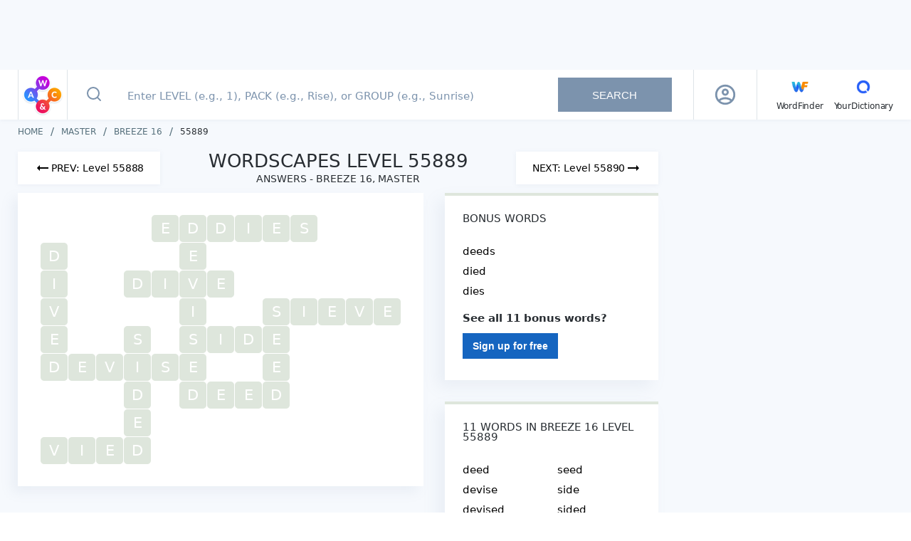

--- FILE ---
content_type: text/javascript
request_url: https://wordscapes.yourdictionary.com/static/js/10.367aa8fec0e0d6707935.js
body_size: 864
content:
(window.webpackJsonp=window.webpackJsonp||[]).push([[10],{"1lO+":function(e,t,r){"use strict";r.r(t);var a={name:"Breadcrumbs",props:{items:{type:Array,required:!1,default:function(){return[]}}},methods:{onHomePageClick:function(){this.$store.dispatch("trackEvent",{eventCategory:"Breadcrumb",eventAction:"Click on HP breadcrumb ".concat(this.$t("BreadcrumbWordscapesHomeText"))})},onBreadcrumbClick:function(e){this.$emit("onBreadcrumbClick",e)}}},i=(r("PCGP"),r("KHd+")),n=Object(i.a)(a,(function(){var e=this,t=e._self._c;return e._self._setupProxy,t("ul",{staticClass:"breadcrumb"},[t("li",{staticClass:"breadcrumb__item"},[t("router-link",{staticClass:"breadcrumb__link",attrs:{to:e.$t("BreadcrumbWordscapesHomeUrl")}},[t("span",{on:{click:e.onHomePageClick}},[e._v("\n\t\t\t\t"+e._s(e.$t("BreadcrumbWordscapesHomeText"))+"\n\t\t\t")])])],1),e._v(" "),e._l(e.items,(function(r){return t("li",{key:r.label,staticClass:"breadcrumb__item"},[r.url?t("router-link",{staticClass:"breadcrumb__link",attrs:{to:r.url.toLowerCase()}},[t("span",{on:{click:function(t){return e.onBreadcrumbClick(r)}}},[e._v("\n\t\t\t\t"+e._s(r.label)+"\n\t\t\t")])]):t("span",[e._v("\n\t\t\t"+e._s(r.label)+"\n\t\t")])],1)}))],2)}),[],!1,null,"0d5b7eb4",null);t.default=n.exports},EVuc:function(e,t,r){(t=r("JPst")(!1)).push([e.i,'.breadcrumb[data-v-0d5b7eb4]{-webkit-box-align:center;-webkit-align-items:center;-ms-flex-align:center;align-items:center;display:-webkit-box;display:-webkit-flex;display:-ms-flexbox;display:flex;margin-bottom:20px}.breadcrumb__item[data-v-0d5b7eb4]{-webkit-box-align:center;-webkit-align-items:center;-ms-flex-align:center;align-items:center;color:#282d32;display:-webkit-box;display:-webkit-flex;display:-ms-flexbox;display:flex;font-size:12px;line-height:15px;text-transform:uppercase}.breadcrumb__item+.breadcrumb__item[data-v-0d5b7eb4]::before{color:#546e7a;content:"/";font-size:15px;padding:0 10px}.breadcrumb__link[data-v-0d5b7eb4]{color:#546e7a;display:block;font-size:12px;line-height:15px;text-decoration:none;text-transform:uppercase}',""]),e.exports=t},PCGP:function(e,t,r){"use strict";r("jxrB")},jxrB:function(e,t,r){var a=r("EVuc");a.__esModule&&(a=a.default),"string"==typeof a&&(a=[[e.i,a,""]]),a.locals&&(e.exports=a.locals),(0,r("SZ7m").default)("4b8379b5",a,!0,{})}}]);
//# sourceMappingURL=10.367aa8fec0e0d6707935.js.map

--- FILE ---
content_type: text/javascript
request_url: https://wordscapes.yourdictionary.com/static/js/8.a0e6d5594139c21121a5.js
body_size: 786
content:
(window.webpackJsonp=window.webpackJsonp||[]).push([[8],{"2MgV":function(t,a,e){var o=e("OCvm");o.__esModule&&(o=o.default),"string"==typeof o&&(o=[[t.i,o,""]]),o.locals&&(t.exports=o.locals),(0,e("SZ7m").default)("5d9e8ca6",o,!0,{})},OCvm:function(t,a,e){(a=e("JPst")(!1)).push([t.i,".board[data-v-e2824902]{background-color:#fff;-webkit-box-shadow:-8px 8px 16px 0 rgba(124,147,173,.1);box-shadow:-8px 8px 16px 0 rgba(124,147,173,.1);margin-bottom:20px;padding:20px 0}.board table[data-v-e2824902]{border-collapse:initial;border-spacing:1px;margin:auto}.board table td[data-v-e2824902]{background-color:#f30089;border-radius:5px;color:#fff;font-size:21px;height:30px;line-height:28px;text-align:center;width:30px}@media(min-width: 768px){.board[data-v-e2824902]{height:-webkit-max-content;height:-moz-max-content;height:max-content;margin-bottom:30px;padding:30px 0}.board table td[data-v-e2824902]{height:34px;width:34px}}@media(min-width: 1025px){.board table td[data-v-e2824902]{height:38px;width:38px}}",""]),t.exports=a},cmNb:function(t,a,e){"use strict";e.r(a);var o={name:"Board",props:{board:{type:Object,required:!0},color:{type:String,default:"#bf45f3"}},data:function(){return{}},methods:{splitRow:function(t){return t.split(",").map((function(t){return t.replace("·","")}))}}},r=(e("fIJF"),e("KHd+")),n=Object(r.a)(o,(function(){var t=this,a=t._self._c;return a("div",{staticClass:"board"},[a("table",t._l(t.board.rows,(function(e,o){return a("tr",{key:o},t._l(t.splitRow(e),(function(e,o){return a("td",{key:o,style:{backgroundColor:""===e?"#ffffff":t.color}},[t._v("\n\t\t\t\t"+t._s(e)+"\n\t\t\t")])})),0)})),0)])}),[],!1,null,"e2824902",null);a.default=n.exports},fIJF:function(t,a,e){"use strict";e("2MgV")}}]);
//# sourceMappingURL=8.a0e6d5594139c21121a5.js.map